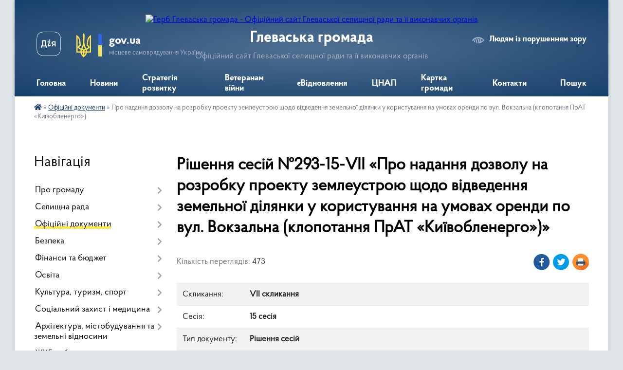

--- FILE ---
content_type: text/html; charset=UTF-8
request_url: https://hlevakha.gov.ua/docs/395865/
body_size: 10989
content:
<!DOCTYPE html>
<html lang="uk">
<head>
	<!--[if IE]><meta http-equiv="X-UA-Compatible" content="IE=edge"><![endif]-->
	<meta charset="utf-8">
	<meta name="viewport" content="width=device-width, initial-scale=1">
	<!--[if IE]><script>
		document.createElement('header');
		document.createElement('nav');
		document.createElement('main');
		document.createElement('section');
		document.createElement('article');
		document.createElement('aside');
		document.createElement('footer');
		document.createElement('figure');
		document.createElement('figcaption');
	</script><![endif]-->
	<title>Рішення сесій №293-15-VII &laquo;Про надання дозволу на розробку проекту землеустрою щодо відведення земельної ділянки у користування на умовах оренди по вул. Вокзальна (клопотання ПрАТ «Київобленерго»)&raquo;</title>
	<meta name="description" content="Рішення сесій №293-15-VII &amp;laquo;Про надання дозволу на розробку проекту землеустрою щодо відведення земельної ділянки у користування на умовах оренди по вул. Вокзальна (клопотання ПрАТ «Київобленерго»)&amp;raquo; - Глеваська громада, 15 сесія VIІ скликання">
	<meta name="keywords" content="Рішення, сесій, №293-15-VII, &amp;laquo;Про, надання, дозволу, на, розробку, проекту, землеустрою, щодо, відведення, земельної, ділянки, у, користування, на, умовах, оренди, по, вул., Вокзальна, (клопотання, ПрАТ, «Київобленерго»)&amp;raquo; Глеваська, громада, 15, сесія, VIІ, скликання">

	
		<meta property="og:image" content="https://rada.info/upload/users_files/04359146/gerb/COA_of_Hlevaha.png">
			<meta property="og:title" content="Про надання дозволу на розробку проекту землеустрою щодо відведення земельної ділянки у користування на умовах оренди по вул. Вокзальна (клопотання ПрАТ «Київобленерго»)">
			<meta property="og:description" content="Рішення сесій №293-15-VII &amp;laquo;Про надання дозволу на розробку проекту землеустрою щодо відведення земельної ділянки у користування на умовах оренди по вул. Вокзальна (клопотання ПрАТ «Київобленерго»)&amp;raquo; - Глеваська громада, 15 сесія VIІ скликання">
			<meta property="og:type" content="article">
	<meta property="og:url" content="https://hlevakha.gov.ua/docs/395865/">
		
		<link rel="apple-touch-icon" sizes="57x57" href="https://gromada.org.ua/apple-icon-57x57.png">
	<link rel="apple-touch-icon" sizes="60x60" href="https://gromada.org.ua/apple-icon-60x60.png">
	<link rel="apple-touch-icon" sizes="72x72" href="https://gromada.org.ua/apple-icon-72x72.png">
	<link rel="apple-touch-icon" sizes="76x76" href="https://gromada.org.ua/apple-icon-76x76.png">
	<link rel="apple-touch-icon" sizes="114x114" href="https://gromada.org.ua/apple-icon-114x114.png">
	<link rel="apple-touch-icon" sizes="120x120" href="https://gromada.org.ua/apple-icon-120x120.png">
	<link rel="apple-touch-icon" sizes="144x144" href="https://gromada.org.ua/apple-icon-144x144.png">
	<link rel="apple-touch-icon" sizes="152x152" href="https://gromada.org.ua/apple-icon-152x152.png">
	<link rel="apple-touch-icon" sizes="180x180" href="https://gromada.org.ua/apple-icon-180x180.png">
	<link rel="icon" type="image/png" sizes="192x192"  href="https://gromada.org.ua/android-icon-192x192.png">
	<link rel="icon" type="image/png" sizes="32x32" href="https://gromada.org.ua/favicon-32x32.png">
	<link rel="icon" type="image/png" sizes="96x96" href="https://gromada.org.ua/favicon-96x96.png">
	<link rel="icon" type="image/png" sizes="16x16" href="https://gromada.org.ua/favicon-16x16.png">
	<link rel="manifest" href="https://gromada.org.ua/manifest.json">
	<meta name="msapplication-TileColor" content="#ffffff">
	<meta name="msapplication-TileImage" content="https://gromada.org.ua/ms-icon-144x144.png">
	<meta name="theme-color" content="#ffffff">
	
	
		<meta name="robots" content="">
	
    <link rel="preload" href="https://cdnjs.cloudflare.com/ajax/libs/font-awesome/5.9.0/css/all.min.css" as="style">
	<link rel="stylesheet" href="https://cdnjs.cloudflare.com/ajax/libs/font-awesome/5.9.0/css/all.min.css" integrity="sha512-q3eWabyZPc1XTCmF+8/LuE1ozpg5xxn7iO89yfSOd5/oKvyqLngoNGsx8jq92Y8eXJ/IRxQbEC+FGSYxtk2oiw==" crossorigin="anonymous" referrerpolicy="no-referrer" />

    <link rel="preload" href="//gromada.org.ua/themes/km2/css/styles_vip.css?v=3.34" as="style">
	<link rel="stylesheet" href="//gromada.org.ua/themes/km2/css/styles_vip.css?v=3.34">
	<link rel="stylesheet" href="//gromada.org.ua/themes/km2/css/64454/theme_vip.css?v=1768959928">
	
		<!--[if lt IE 9]>
	<script src="https://oss.maxcdn.com/html5shiv/3.7.2/html5shiv.min.js"></script>
	<script src="https://oss.maxcdn.com/respond/1.4.2/respond.min.js"></script>
	<![endif]-->
	<!--[if gte IE 9]>
	<style type="text/css">
		.gradient { filter: none; }
	</style>
	<![endif]-->

</head>
<body class="">

	<a href="#top_menu" class="skip-link link" aria-label="Перейти до головного меню (Alt+1)" accesskey="1">Перейти до головного меню (Alt+1)</a>
	<a href="#left_menu" class="skip-link link" aria-label="Перейти до бічного меню (Alt+2)" accesskey="2">Перейти до бічного меню (Alt+2)</a>
    <a href="#main_content" class="skip-link link" aria-label="Перейти до головного вмісту (Alt+3)" accesskey="3">Перейти до текстового вмісту (Alt+3)</a>




	
	<div class="wrap">
		
		<header>
			<div class="header_wrap">
				<div class="logo">
					<a href="https://hlevakha.gov.ua/" id="logo" class="form_2">
						<img src="https://rada.info/upload/users_files/04359146/gerb/COA_of_Hlevaha.png" alt="Герб Глеваська громада - Офіційний сайт Глеваської селищної ради та її виконавчих органів">
					</a>
				</div>
				<div class="title">
					<div class="slogan_1">Глеваська громада</div>
					<div class="slogan_2">Офіційний сайт Глеваської селищної ради та її виконавчих органів</div>
				</div>
				<div class="gov_ua_block">
					<a class="diia" href="https://diia.gov.ua/" target="_blank" rel="nofollow" title="Державні послуги онлайн"><img src="//gromada.org.ua/themes/km2/img/diia.png" alt="Логотип Diia"></a>
					<img src="//gromada.org.ua/themes/km2/img/gerb.svg" class="gerb" alt="Герб України">
					<span class="devider"></span>
					<div class="title">
						<b>gov.ua</b>
						<span>місцеве самоврядування України</span>
					</div>
				</div>
								<div class="alt_link">
					<a href="#" rel="nofollow" title="Режим високої контастності" onclick="return set_special('0901cb233dce34cbc4c60063819620741fbc3713');">Людям із порушенням зору</a>
				</div>
								
				<section class="top_nav">
					<nav class="main_menu" id="top_menu">
						<ul>
														<li class="">
								<a href="https://hlevakha.gov.ua/main/"><span>Головна</span></a>
																							</li>
														<li class=" has-sub">
								<a href="https://hlevakha.gov.ua/news/"><span>Новини</span></a>
																<button onclick="return show_next_level(this);" aria-label="Показати підменю"></button>
																								<ul>
																		<li>
										<a href="https://hlevakha.gov.ua/anonsi-16-29-12-22-06-2022/">Анонси</a>
																													</li>
																		<li class="has-sub">
										<a href="https://hlevakha.gov.ua/statti-16-41-19-22-06-2022/">Статті</a>
																				<button onclick="return show_next_level(this);" aria-label="Показати підменю"></button>
																														<ul>
																						<li>
												<a href="https://hlevakha.gov.ua/dsns-10-13-44-12-10-2021/">ДСНС</a>
											</li>
																																</ul>
																			</li>
																		<li>
										<a href="https://hlevakha.gov.ua/podii-16-31-05-22-06-2022/">Події</a>
																													</li>
																		<li>
										<a href="https://hlevakha.gov.ua/zasidannya-10-35-33-15-07-2022/">Засідання</a>
																													</li>
																		<li class="has-sub">
										<a href="https://hlevakha.gov.ua/ogoloshennya-16-42-00-22-06-2022/">Оголошення</a>
																				<button onclick="return show_next_level(this);" aria-label="Показати підменю"></button>
																														<ul>
																						<li>
												<a href="https://hlevakha.gov.ua/cnap-08-39-42-05-08-2021/">ЦНАП</a>
											</li>
																						<li>
												<a href="https://hlevakha.gov.ua/centr-zajnyatosti-10-24-25-23-04-2021/">Центр зайнятості</a>
											</li>
																						<li>
												<a href="https://hlevakha.gov.ua/podatkova-10-18-44-28-07-2021/">Податкова</a>
											</li>
																																</ul>
																			</li>
																		<li>
										<a href="https://hlevakha.gov.ua/privitannya-11-12-43-03-07-2022/">Привітання</a>
																													</li>
																		<li>
										<a href="https://hlevakha.gov.ua/ushanuvannya-11-15-38-03-07-2022/">Ушанування</a>
																													</li>
																		<li>
										<a href="https://hlevakha.gov.ua/centr-zajnyatosti-12-26-08-03-11-2022/">Центр зайнятості</a>
																													</li>
																										</ul>
															</li>
														<li class="">
								<a href="https://hlevakha.gov.ua/strategiya-rozvitku-08-00-29-19-04-2024/"><span>Стратегія розвитку</span></a>
																							</li>
														<li class="">
								<a href="https://hlevakha.gov.ua/veteranam-vijni-16-40-12-23-01-2025/"><span>Ветеранам війни</span></a>
																							</li>
														<li class=" has-sub">
								<a href="https://hlevakha.gov.ua/evidnovlennya-14-43-15-05-06-2023/"><span>єВідновлення</span></a>
																<button onclick="return show_next_level(this);" aria-label="Показати підменю"></button>
																								<ul>
																		<li>
										<a href="https://hlevakha.gov.ua/vidnovidim-15-42-20-19-10-2023/">ВідновиДІМ</a>
																													</li>
																										</ul>
															</li>
														<li class=" has-sub">
								<a href="https://hlevakha.gov.ua/cnap-10-14-19-11-12-2020/"><span>ЦНАП</span></a>
																<button onclick="return show_next_level(this);" aria-label="Показати підменю"></button>
																								<ul>
																		<li>
										<a href="https://hlevakha.gov.ua/pro-cnap-17-42-56-11-01-2021/">Про ЦНАП</a>
																													</li>
																		<li>
										<a href="https://hlevakha.gov.ua/poslugi-cnap-17-44-02-11-01-2021/">Перелік послуг ЦНАП</a>
																													</li>
																		<li>
										<a href="https://hlevakha.gov.ua/perelik-poslug-vrm-16-55-16-22-12-2025/">Перелік послуг ВРМ</a>
																													</li>
																		<li>
										<a href="https://hlevakha.gov.ua/dokumenti-cnap-17-45-28-11-01-2021/">Нормативні документи</a>
																													</li>
																										</ul>
															</li>
														<li class=" has-sub">
								<a href="https://hlevakha.gov.ua/structure/"><span>Картка громади</span></a>
																<button onclick="return show_next_level(this);" aria-label="Показати підменю"></button>
																								<ul>
																		<li>
										<a href="https://hlevakha.gov.ua/pasport-gromadi-22-23-59-18-07-2019/">Про громаду</a>
																													</li>
																		<li>
										<a href="https://hlevakha.gov.ua/perejmenuvannya-vulic-13-53-56-20-05-2025/">Перейменування вулиць</a>
																													</li>
																										</ul>
															</li>
														<li class="">
								<a href="https://hlevakha.gov.ua/feedback/"><span>Контакти</span></a>
																							</li>
																				</ul>
					</nav>
					&nbsp;
					<button class="menu-button" id="open-button"><i class="fas fa-bars"></i> Меню сайту</button>
					<a href="https://hlevakha.gov.ua/search/" rel="nofollow" class="search_button">Пошук</a>
				</section>
				
			</div>
		</header>
				
		<section class="bread_crumbs">
		<div xmlns:v="http://rdf.data-vocabulary.org/#"><a href="https://hlevakha.gov.ua/" title="Головна сторінка"><i class="fas fa-home"></i></a> &raquo; <a href="https://hlevakha.gov.ua/docs/" aria-current="page">Офіційні документи</a>  &raquo; <span>Про надання дозволу на розробку проекту землеустрою щодо відведення земельної ділянки у користування на умовах оренди по вул. Вокзальна (клопотання ПрАТ «Київобленерго»)</span></div>
	</section>
	
	<section class="center_block">
		<div class="row">
			<div class="grid-25 fr">
				<aside>
				
									
										<div class="sidebar_title">Навігація</div>
										
					<nav class="sidebar_menu" id="left_menu">
						<ul>
														<li class=" has-sub">
								<a href="https://hlevakha.gov.ua/pro-gromadu-15-03-30-04-04-2024/"><span>Про громаду</span></a>
																<button onclick="return show_next_level(this);" aria-label="Показати підменю"></button>
																								<ul>
																		<li class="">
										<a href="https://hlevakha.gov.ua/storinka-pamyati-poleglim-zahisnikam-09-36-59-13-08-2024/"><span>Сторінка пам'яті полеглим Захисникам</span></a>
																													</li>
																										</ul>
															</li>
														<li class=" has-sub">
								<a href="https://hlevakha.gov.ua/selischna-rada-07-04-23-27-03-2021/"><span>Селищна рада</span></a>
																<button onclick="return show_next_level(this);" aria-label="Показати підменю"></button>
																								<ul>
																		<li class="">
										<a href="https://hlevakha.gov.ua/golova-gromadi-22-20-05-18-07-2019/"><span>Селищний голова</span></a>
																													</li>
																		<li class="">
										<a href="https://hlevakha.gov.ua/kerivnij-sklad-glevahivskoi-gromadi-14-49-02-12-03-2021/"><span>Керівництво</span></a>
																													</li>
																		<li class=" has-sub">
										<a href="https://hlevakha.gov.ua/deputatskij-sklad-22-22-15-18-07-2019/"><span>Депутатський склад</span></a>
																				<button onclick="return show_next_level(this);" aria-label="Показати підменю"></button>
																														<ul>
																						<li><a href="https://hlevakha.gov.ua/deputatski-komisii-23-01-49-18-07-2019/"><span>Депутатські комісії</span></a></li>
																																</ul>
																			</li>
																		<li class=" has-sub">
										<a href="https://hlevakha.gov.ua/vikonavchij-komitet-22-22-51-18-07-2019/"><span>Виконавчий комітет</span></a>
																				<button onclick="return show_next_level(this);" aria-label="Показати підменю"></button>
																														<ul>
																						<li><a href="https://hlevakha.gov.ua/komisii-22-24-32-11-08-2019/"><span>Комісії</span></a></li>
																						<li><a href="https://hlevakha.gov.ua/rishennya-vikonkomu-22-47-33-11-08-2019/"><span>Рішення виконкому</span></a></li>
																																</ul>
																			</li>
																		<li class="">
										<a href="https://hlevakha.gov.ua/pracivniki-gromadi-22-25-28-18-07-2019/"><span>Апарат і виконавчі органи ради</span></a>
																													</li>
																		<li class=" has-sub">
										<a href="https://hlevakha.gov.ua/starostinski-okrugi-08-27-09-27-03-2021/"><span>Старостинські округи</span></a>
																				<button onclick="return show_next_level(this);" aria-label="Показати підменю"></button>
																														<ul>
																						<li><a href="https://hlevakha.gov.ua/krushinskij-okrug-15-51-15-20-02-2023/"><span>Крушинський округ</span></a></li>
																						<li><a href="https://hlevakha.gov.ua/marhalivskij-okrug-15-51-36-20-02-2023/"><span>Мархалівський округ</span></a></li>
																						<li><a href="https://hlevakha.gov.ua/putrivskij-okrug-15-51-53-20-02-2023/"><span>Путрівський округ</span></a></li>
																																</ul>
																			</li>
																		<li class="">
										<a href="https://hlevakha.gov.ua/vakansii-09-34-48-07-07-2020/"><span>Кар'єра в селищній раді</span></a>
																													</li>
																										</ul>
															</li>
														<li class="active has-sub">
								<a href="https://hlevakha.gov.ua/docs/"><span>Офіційні документи</span></a>
																<button onclick="return show_next_level(this);" aria-label="Показати підменю"></button>
																								<ul>
																		<li class=" has-sub">
										<a href="https://hlevakha.gov.ua/rishennya-sesij-21-39-33-19-07-2019/"><span>Рішення ради</span></a>
																				<button onclick="return show_next_level(this);" aria-label="Показати підменю"></button>
																														<ul>
																						<li><a href="https://hlevakha.gov.ua/viii-sklikannya-19-10-53-29-11-2020/"><span>VIII скликання</span></a></li>
																						<li><a href="https://hlevakha.gov.ua/vii-sklikannya-14-11-53-22-07-2019/"><span>VIІ скликання</span></a></li>
																						<li><a href="https://hlevakha.gov.ua/videomateriali-sesij-21-47-27-19-07-2019/"><span>Відеоматеріали сесій</span></a></li>
																																</ul>
																			</li>
																		<li class="">
										<a href="https://hlevakha.gov.ua/programi-22-46-49-18-07-2019/"><span>Програми</span></a>
																													</li>
																		<li class="">
										<a href="https://hlevakha.gov.ua/regulyatorna-politika-09-37-56-10-06-2020/"><span>Регуляторна політика</span></a>
																													</li>
																		<li class="">
										<a href="https://hlevakha.gov.ua/normativna-groshova-ocinka-zemel-naselenogo-punktu-19-14-42-10-01-2020/"><span>Нормативна грошова оцінка земель населеного пункту</span></a>
																													</li>
																		<li class="">
										<a href="https://hlevakha.gov.ua/normativnopravova-baza-15-58-55-26-07-2019/"><span>Нормативно-правова база</span></a>
																													</li>
																										</ul>
															</li>
														<li class=" has-sub">
								<a href="https://hlevakha.gov.ua/bezpeka-09-28-29-02-12-2022/"><span>Безпека</span></a>
																<button onclick="return show_next_level(this);" aria-label="Показати підменю"></button>
																								<ul>
																		<li class="">
										<a href="https://hlevakha.gov.ua/perelik-ukrittiv-glevahivskoi-gromadi-23-20-32-03-06-2023/"><span>Укриття</span></a>
																													</li>
																		<li class="">
										<a href="https://hlevakha.gov.ua/punkti-nezlamnosti-09-31-22-02-12-2022/"><span>Пункти незламності</span></a>
																													</li>
																		<li class="">
										<a href="https://hlevakha.gov.ua/vash-dilnichnij-13-02-21-21-12-2021/"><span>Поліцейські станції</span></a>
																													</li>
																										</ul>
															</li>
														<li class=" has-sub">
								<a href="https://hlevakha.gov.ua/bjudzhet-15-18-38-03-03-2020/"><span>Фінанси та бюджет</span></a>
																<button onclick="return show_next_level(this);" aria-label="Показати підменю"></button>
																								<ul>
																		<li class=" has-sub">
										<a href="https://hlevakha.gov.ua/podatki-zbori-inshi-platezhi-15-15-47-12-06-2020/"><span>Податки, збори, інші платежі</span></a>
																				<button onclick="return show_next_level(this);" aria-label="Показати підменю"></button>
																														<ul>
																						<li><a href="https://hlevakha.gov.ua/oplata-shtrafu-pdr-09-40-39-28-04-2023/"><span>Оплата штрафу ПДР</span></a></li>
																																</ul>
																			</li>
																		<li class="">
										<a href="https://hlevakha.gov.ua/viddil-finansiv-08-36-57-27-03-2021/"><span>Відділ фінансів</span></a>
																													</li>
																		<li class="">
										<a href="https://hlevakha.gov.ua/buhoblik-10-14-53-17-05-2023/"><span>Відділ бухгалтерського обліку та звітності</span></a>
																													</li>
																		<li class="">
										<a href="https://hlevakha.gov.ua/pasporti-bjudzhetnih-program-11-10-36-12-02-2021/"><span>Бюджет громади</span></a>
																													</li>
																		<li class="">
										<a href="https://hlevakha.gov.ua/bjudzhetni-zapiti-14-46-02-31-01-2022/"><span>Бюджетні запити</span></a>
																													</li>
																		<li class="">
										<a href="https://hlevakha.gov.ua/pasporti-bjudzhetnih-program-14-43-39-31-01-2022/"><span>Паспорти бюджетних програм</span></a>
																													</li>
																		<li class="">
										<a href="https://hlevakha.gov.ua/zviti-pro-vikonannya-bjudzhetnih-program-14-44-30-31-01-2022/"><span>Звіти про виконання бюджетних програм</span></a>
																													</li>
																		<li class="">
										<a href="https://hlevakha.gov.ua/vidkritij-bjudzhet-00-07-11-25-07-2019/"><span>Відкритий бюджет</span></a>
																													</li>
																										</ul>
															</li>
														<li class=" has-sub">
								<a href="https://hlevakha.gov.ua/osvita-18-09-57-16-08-2019/"><span>Освіта</span></a>
																<button onclick="return show_next_level(this);" aria-label="Показати підменю"></button>
																								<ul>
																		<li class="">
										<a href="https://hlevakha.gov.ua/viddil-osviti-09-19-55-27-03-2021/"><span>Відділ освіти</span></a>
																													</li>
																		<li class=" has-sub">
										<a href="https://hlevakha.gov.ua/zakladi-serednoi-osviti-10-34-05-27-03-2021/"><span>Заклади середньої освіти</span></a>
																				<button onclick="return show_next_level(this);" aria-label="Показати підменю"></button>
																														<ul>
																						<li><a href="https://hlevakha.gov.ua/glevahivskij-zzso-16-46-44-01-09-2021/"><span>Глевахівський академічний ліцей</span></a></li>
																						<li><a href="https://hlevakha.gov.ua/krushinskij-zzso-16-47-11-01-09-2021/"><span>Крушинська гімназія</span></a></li>
																						<li><a href="https://hlevakha.gov.ua/marhalivskij-zzso-16-47-37-01-09-2021/"><span>Мархалівська гімназія</span></a></li>
																						<li><a href="https://hlevakha.gov.ua/putrivskij-ozo-16-48-03-01-09-2021/"><span>Путрівський академічний ліцей</span></a></li>
																																</ul>
																			</li>
																		<li class=" has-sub">
										<a href="https://hlevakha.gov.ua/zakladi-doshkilnoi-osviti-glevahivskoi-gromadi-13-01-53-17-05-2021/"><span>Заклади дошкільної освіти</span></a>
																				<button onclick="return show_next_level(this);" aria-label="Показати підменю"></button>
																														<ul>
																						<li><a href="https://hlevakha.gov.ua/dnz-zoloti-zernyata-19-00-20-25-05-2021/"><span>ЗДО "Золоті зернята"</span></a></li>
																						<li><a href="https://hlevakha.gov.ua/dnz-romashka-19-01-07-25-05-2021/"><span>ЗДО "Ромашка"</span></a></li>
																						<li><a href="https://hlevakha.gov.ua/zdo-strumochok-19-01-40-25-05-2021/"><span>ЗДО "Струмочок"</span></a></li>
																						<li><a href="https://hlevakha.gov.ua/dv-putrivskogo-ozo-19-02-44-25-05-2021/"><span>ДВ Путрівського ОЗО</span></a></li>
																						<li><a href="https://hlevakha.gov.ua/dv-marhalivskogo-zzso-19-03-17-25-05-2021/"><span>ДВ Мархалівського ЗЗСО</span></a></li>
																																</ul>
																			</li>
																		<li class="">
										<a href="https://hlevakha.gov.ua/pozashkilna-osvita-10-37-36-27-03-2021/"><span>Позашкільна освіта</span></a>
																													</li>
																		<li class="">
										<a href="https://hlevakha.gov.ua/irc-10-53-02-27-03-2021/"><span>Інклюзивно-ресурсний центр</span></a>
																													</li>
																										</ul>
															</li>
														<li class=" has-sub">
								<a href="https://hlevakha.gov.ua/normativni-dokumenti-22-45-23-18-07-2019/"><span>Культура, туризм, спорт</span></a>
																<button onclick="return show_next_level(this);" aria-label="Показати підменю"></button>
																								<ul>
																		<li class="">
										<a href="https://hlevakha.gov.ua/sektor-09-19-26-27-03-2021/"><span>Сектор</span></a>
																													</li>
																		<li class="">
										<a href="https://hlevakha.gov.ua/zakladi-kulturi-12-25-58-27-03-2021/"><span>Заклади культури</span></a>
																													</li>
																		<li class="">
										<a href="https://hlevakha.gov.ua/dityacha-shkola-mistectv-12-26-25-27-03-2021/"><span>Дитяча школа мистецтв</span></a>
																													</li>
																		<li class="">
										<a href="https://hlevakha.gov.ua/turizm-14-57-53-20-12-2021/"><span>Туризм</span></a>
																													</li>
																		<li class="">
										<a href="https://hlevakha.gov.ua/sport-15-10-23-06-03-2024/"><span>Спорт</span></a>
																													</li>
																										</ul>
															</li>
														<li class=" has-sub">
								<a href="https://hlevakha.gov.ua/socialnij-zahist-ta-medicina-07-21-09-27-03-2021/"><span>Соціальний захист і медицина</span></a>
																<button onclick="return show_next_level(this);" aria-label="Показати підменю"></button>
																								<ul>
																		<li class="">
										<a href="https://hlevakha.gov.ua/viddil-socialnogo-zahistu-naselennya-09-17-07-27-03-2021/"><span>Відділ соціального захисту населення та ветеранської політики</span></a>
																													</li>
																		<li class="">
										<a href="https://hlevakha.gov.ua/sluzhba-u-spravah-ditej-ta-simi-09-17-49-27-03-2021/"><span>Служба у справах дітей та сім'ї</span></a>
																													</li>
																		<li class="">
										<a href="https://hlevakha.gov.ua/centr-nadannya-socialnih-poslug-09-18-28-27-03-2021/"><span>Центр надання соціальних послуг</span></a>
																													</li>
																		<li class="">
										<a href="https://hlevakha.gov.ua/cnap-21-44-45-19-07-2019/"><span>Медицина</span></a>
																													</li>
																		<li class="">
										<a href="https://hlevakha.gov.ua/informaciya-dlya-vpo-12-25-51-28-04-2025/"><span>Інформація для ВПО</span></a>
																													</li>
																		<li class="">
										<a href="https://hlevakha.gov.ua/covid19-09-53-22-23-04-2020/"><span>COVID-19</span></a>
																													</li>
																										</ul>
															</li>
														<li class=" has-sub">
								<a href="https://hlevakha.gov.ua/arhitektura-mistobuduvannya-ta-zemelni-vidnosini-07-20-43-27-03-2021/"><span>Архітектура, містобудування та земельні відносини</span></a>
																<button onclick="return show_next_level(this);" aria-label="Показати підменю"></button>
																								<ul>
																		<li class="">
										<a href="https://hlevakha.gov.ua/viddil-arhitekturi-mistobuduvannya-ta-zemelnih-vidnosin-08-38-48-27-03-2021/"><span>Відділ архітектури, містобудування та земельних відносин</span></a>
																													</li>
																		<li class="">
										<a href="https://hlevakha.gov.ua/dokumenti-10-40-41-05-11-2019/"><span>Документи на обговорення</span></a>
																													</li>
																		<li class="">
										<a href="https://hlevakha.gov.ua/ogoloshennya-ta-povidomlennya-09-24-05-16-06-2022/"><span>Оголошення та повідомлення</span></a>
																													</li>
																		<li class="">
										<a href="https://hlevakha.gov.ua/bezbar’ernist-16-09-07-20-12-2024/"><span>Безбар’єрність</span></a>
																													</li>
																										</ul>
															</li>
														<li class=" has-sub">
								<a href="https://hlevakha.gov.ua/zhitlovokomunalne-gospodarstvo-17-40-11-11-03-2021/"><span>ЖКГ та благоустрій</span></a>
																<button onclick="return show_next_level(this);" aria-label="Показати підменю"></button>
																								<ul>
																		<li class="">
										<a href="https://hlevakha.gov.ua/konkurs-z-priznachennya-upravitelya-bagatokvartirnih-budinkiv-17-44-34-19-03-2021/"><span>Конкурс управителів</span></a>
																													</li>
																		<li class="">
										<a href="https://hlevakha.gov.ua/komunalni-pidpriemstva-16-22-52-27-03-2021/"><span>Комунальні підприємства</span></a>
																													</li>
																		<li class="">
										<a href="https://hlevakha.gov.ua/dokumenti-dlya-obgovorennya-11-11-58-06-01-2022/"><span>Документи на обговорення</span></a>
																													</li>
																										</ul>
															</li>
														<li class="">
								<a href="https://hlevakha.gov.ua/sektor-ekonomiki-strategichnogo-planuvannya-ta-investicijnogo-rozvitku-10-11-58-12-11-2025/"><span>Сектор економіки, стратегічного планування та інвестиційного розвитку</span></a>
																							</li>
														<li class=" has-sub">
								<a href="https://hlevakha.gov.ua/publichna-informaciya-07-21-41-27-03-2021/"><span>Публічна інформація</span></a>
																<button onclick="return show_next_level(this);" aria-label="Показати підменю"></button>
																								<ul>
																		<li class="">
										<a href="https://hlevakha.gov.ua/budivnictvo-17-14-16-14-04-2021/"><span>Публічні закупівлі</span></a>
																													</li>
																		<li class="">
										<a href="https://hlevakha.gov.ua/rada-zvitue-22-00-49-27-07-2019/"><span>Рада звітує</span></a>
																													</li>
																		<li class=" has-sub">
										<a href="https://hlevakha.gov.ua/elektronni-servisi-19-00-48-21-07-2019/"><span>Електронні сервіси</span></a>
																				<button onclick="return show_next_level(this);" aria-label="Показати підменю"></button>
																														<ul>
																						<li><a href="https://hlevakha.gov.ua/kabinet-elektronnih-servisiv-minjusta-23-43-49-24-07-2019/"><span>Кабінет електронних сервісів мінюста</span></a></li>
																																</ul>
																			</li>
																		<li class=" has-sub">
										<a href="https://hlevakha.gov.ua/vibori-15-37-44-25-08-2020/"><span>Вибори</span></a>
																				<button onclick="return show_next_level(this);" aria-label="Показати підменю"></button>
																														<ul>
																						<li><a href="https://hlevakha.gov.ua/kandidati-08-32-34-21-09-2020/"><span>Кандидати</span></a></li>
																						<li><a href="https://hlevakha.gov.ua/sklad-ta-kontakti-tvk-08-42-29-26-08-2020/"><span>ТВК: склад, контакти, реквізити</span></a></li>
																						<li><a href="https://hlevakha.gov.ua/protokoli-ta-postanovi-tvk-08-44-08-26-08-2020/"><span>Протоколи та постанови ТВК</span></a></li>
																																</ul>
																			</li>
																										</ul>
															</li>
														<li class="">
								<a href="https://hlevakha.gov.ua/zahist-interesiv-gromadi-15-43-29-31-08-2023/"><span>Захист інтересів громади</span></a>
																							</li>
														<li class=" has-sub">
								<a href="https://hlevakha.gov.ua/meshkancyam-10-22-39-23-04-2021/"><span>Мешканцям</span></a>
																<button onclick="return show_next_level(this);" aria-label="Показати підменю"></button>
																								<ul>
																		<li class="">
										<a href="https://hlevakha.gov.ua/gromadske-obgovorennya-kandidaturi-starosti-08-05-53-01-04-2024/"><span>Громадське обговорення кандидатури старости</span></a>
																													</li>
																		<li class=" has-sub">
										<a href="https://hlevakha.gov.ua/gromadska-uchast-16-24-49-22-06-2022/"><span>Громадська участь</span></a>
																				<button onclick="return show_next_level(this);" aria-label="Показати підменю"></button>
																														<ul>
																						<li><a href="https://hlevakha.gov.ua/gromadskij-bjudzhet-19-11-23-17-03-2020/"><span>Громадський бюджет</span></a></li>
																						<li><a href="https://hlevakha.gov.ua/peticii-onlajn-11-41-45-07-04-2021/"><span>Єдина система місцевих петицій</span></a></li>
																						<li><a href="https://hlevakha.gov.ua/publichni-konsultacii-16-25-56-22-06-2022/"><span>Консультації з громадськістю</span></a></li>
																						<li><a href="https://hlevakha.gov.ua/strategiya-rozvitku-12-54-41-08-09-2022/"><span>Стратегія розвитку (Архів)</span></a></li>
																						<li><a href="https://hlevakha.gov.ua/obgovorennya-koncepcii-parku-11-44-49-21-07-2021/"><span>Обговорення концепції парку</span></a></li>
																																</ul>
																			</li>
																										</ul>
															</li>
													</ul>
						
												
					</nav>

											<div class="sidebar_title">Публічні закупівлі</div>	
<div class="petition_block">

		<p><a href="https://hlevakha.gov.ua/prozorro/" title="Публічні закупівлі Прозорро"><img src="//gromada.org.ua/themes/km2/img/prozorro_logo.png?v=2025" alt="Prozorro"></a></p>
	
		<p><a href="https://hlevakha.gov.ua/openbudget/" title="Відкритий бюджет"><img src="//gromada.org.ua/themes/km2/img/openbudget_logo.png?v=2025" alt="OpenBudget"></a></p>
	
	
</div>									
					
					
					
					
										<div id="banner_block">

						<p><a rel="nofollow" href="https://budget.e-dem.ua/3221455300/projects"><img alt="Фото без опису"  src="https://rada.info/upload/users_files/04359146/2da6d49598b8a4fc3759b4ae372f5c3b.png" style="width: 410px; height: 128px; float: left;" /></a><a rel="nofollow" href="https://petition.e-dem.ua/hlevakha/Petition/All" target="_blank"><img alt="Фото без опису"  src="https://rada.info/upload/users_files/04359146/a71dc05f20705d72c73388284b6f75f3.jpg" style="width: 410px; height: 135px;" /></a><a rel="nofollow" href="https://erecovery.diia.gov.ua"><img alt="Фото без опису"  src="https://rada.info/upload/users_files/04359146/cf6e42980fd0a0f9e1c832e00d188712.png" style="width: 410px; height: 227px;" /></a><a rel="nofollow" href="http://www.kzhep.in.ua/" target="_blank"><img alt="Фото без опису"  src="https://rada.info/upload/users_files/04359146/141986fe5163a28c0fbefbabe36d875a.png" style="width: 350px; height: 65px; border-width: 1px; border-style: solid;" /></a><a rel="nofollow" href="https://www.dtek-krem.com.ua/ua"><img alt="Фото без опису"  src="https://rada.info/upload/users_files/04359146/6ba8a3fb3d8f5414571c73dcb7bebc54.png" style="width: 600px; height: 62px;" /></a><a rel="nofollow" href="https://center.diia.gov.ua/"><img alt="Фото без опису"  src="https://rada.info/upload/users_files/04359146/88fbd02f5473e4143d3ff08e2c3ca206.jpg" style="width: 250px; height: 250px;" /></a><a rel="nofollow" href="https://www.527.org.ua" target="_blank"><img alt="Фото без опису"  src="https://rada.info/upload/users_files/04359146/8ec5daa02d60e3edc58203b58a5b89aa.jpg" style="width: 300px; height: 250px;" /></a></p>
						<div class="clearfix"></div>

						
						<div class="clearfix"></div>

					</div>
				
				</aside>
			</div>
			<div class="grid-75">

				<main id="main_content">

																		<h1>Рішення сесій №293-15-VII &laquo;Про надання дозволу на розробку проекту землеустрою щодо відведення земельної ділянки у користування на умовах оренди по вул. Вокзальна (клопотання ПрАТ «Київобленерго»)&raquo;</h1>



<div class="row">
	<div class="grid-50 one_news_count">
		Кількість переглядів: <span>473</span>
	</div>
		<div class="grid-50 one_news_socials">
		<button class="social_share" data-type="fb"><img src="//gromada.org.ua/themes/km2/img/share/fb.png" alt="Іконка Фейсбук"></button>
		<button class="social_share" data-type="tw"><img src="//gromada.org.ua/themes/km2/img/share/tw.png" alt="Іконка Твітер"></button>
		<button class="print_btn" onclick="window.print();"><img src="//gromada.org.ua/themes/km2/img/share/print.png" alt="Іконка принтера"></button>
	</div>
		<div class="clearfix"></div>
</div>


<div class="table_responsive one_doc_table">
	<table class="table table-hover table-striped">
		<tbody>
			<tr>
				<td>Скликання:</td>
				<td><strong>VIІ скликання</strong></td>
			</tr>
			<tr>
				<td>Сесія:</td>
				<td><strong>15 сесія</strong></td>
			</tr>
			<tr>
				<td>Тип документу:</td>
				<td><strong>Рішення сесій</strong></td>
			</tr>
			<tr>
				<td>Дата прийняття:</td>
				<td><strong>28.05.2020</strong></td>
			</tr>
						<tr>
				<td>Дата оприлюднення:</td>
				<td><strong>10.06.2020</strong></td>
			</tr>
									<tr>
				<td>Номер документу:</td>
				<td><strong>293-15-VII</strong></td>
			</tr>
			<tr>
				<td>Назва документу:</td>
				<td><strong>Про надання дозволу на розробку проекту землеустрою щодо відведення земельної ділянки у користування на умовах оренди по вул. Вокзальна (клопотання ПрАТ «Київобленерго»)</strong></td>
			</tr>
			<tr>
				<td>Прикріплені файли:</td>
				<td>
					<ol class="file_ol">
												<li>
							<a href="https://rada.info/upload/users_files/04359146/docs/f87ddac5cd99ee24dd28a917df48599d.pdf" download="Рішення 293-15-VII" target="_blank"><i class="far fa-file-pdf"></i> Рішення 293-15-VII (0.28 МБ)</a>
						</li>
											</ol>
				</td>
			</tr>
					</tbody>
	</table>
</div>



<div class="clearfix"></div>


<hr>
<p><a href="https://hlevakha.gov.ua/docs/" class="btn btn-yellow">&laquo; повернутися до всіх документів</a></p>											
				</main>
				
			</div>
			<div class="clearfix"></div>
		</div>
	</section>
	
	
	<footer>
		
		<div class="row">
			<div class="grid-40 socials">
				<p>
					<a href="https://gromada.org.ua/rss/64454/" rel="nofollow" target="_blank" title="RSS-стрічка новин"><i class="fas fa-rss"></i></a>
										<a href="https://hlevakha.gov.ua/feedback/#chat_bot" title="Наша громада в смартфоні"><i class="fas fa-robot"></i></a>
										<a href="https://twitter.com/HlevaskaRada" rel="nofollow" target="_blank" title="Наша стрічка в Твітер"><i class="fab fa-twitter"></i></a>					<a href="https://www.instagram.com/HlevaskaRada" rel="nofollow" target="_blank" title="Сторінка в Instagram"><i class="fab fa-instagram"></i></a>					<a href="https://www.facebook.com/HlevaskaRada" rel="nofollow" target="_blank" title="Сторінка у Фейсбук"><i class="fab fa-facebook-f"></i></a>					<a href="https://www.youtube.com/@HlevaskaRada" rel="nofollow" target="_blank" title="Канал Youtube"><i class="fab fa-youtube"></i></a>					<a href="https://t.me/HlevaskaRada" rel="nofollow" target="_blank" title="Телеграм-канал громади"><i class="fab fa-telegram"></i></a>					<a href="https://hlevakha.gov.ua/sitemap/" title="Мапа сайту"><i class="fas fa-sitemap"></i></a>
				</p>
				<p class="copyright">Глеваська громада - 2019-2026 &copy; Весь контент доступний за ліцензією <a href="https://creativecommons.org/licenses/by/4.0/deed.uk" target="_blank" rel="nofollow">Creative Commons Attribution 4.0 International License</a>, якщо не зазначено інше.</p>
			</div>
			<div class="grid-20 developers">
				<a href="https://vlada.ua/" rel="nofollow" target="_blank" title="Перейти на сайт платформи VladaUA"><img src="//gromada.org.ua/themes/km2/img/vlada_online.svg?v=ua" class="svg" alt="Логотип платформи VladaUA"></a><br>
				<span>офіційні сайти &laquo;під ключ&raquo;</span><br>
				для органів державної влади
			</div>
			<div class="grid-40 admin_auth_block">
								<p class="first"><a href="#" rel="nofollow" class="alt_link" onclick="return set_special('0901cb233dce34cbc4c60063819620741fbc3713');">Людям із порушенням зору</a></p>
				<p><a href="#auth_block" class="open-popup" title="Вхід в адмін-панель сайту"><i class="fa fa-lock"></i></a></p>
				<p class="sec"><a href="#auth_block" class="open-popup">Вхід для адміністратора</a></p>
				<div id="google_translate_element" style="text-align: left;width: 202px;float: right;margin-top: 13px;"></div>
							</div>
			<div class="clearfix"></div>
		</div>

	</footer>

	</div>

		
	



<a href="#" id="Go_Top"><i class="fas fa-angle-up"></i></a>
<a href="#" id="Go_Top2"><i class="fas fa-angle-up"></i></a>

<script type="text/javascript" src="//gromada.org.ua/themes/km2/js/jquery-3.6.0.min.js"></script>
<script type="text/javascript" src="//gromada.org.ua/themes/km2/js/jquery-migrate-3.3.2.min.js"></script>
<script type="text/javascript" src="//gromada.org.ua/themes/km2/js/flickity.pkgd.min.js"></script>
<script type="text/javascript" src="//gromada.org.ua/themes/km2/js/flickity-imagesloaded.js"></script>
<script type="text/javascript">
	$(document).ready(function(){
		$(".main-carousel .carousel-cell.not_first").css("display", "block");
	});
</script>
<script type="text/javascript" src="//gromada.org.ua/themes/km2/js/icheck.min.js"></script>
<script type="text/javascript" src="//gromada.org.ua/themes/km2/js/superfish.min.js?v=2"></script>



<script type="text/javascript" src="//gromada.org.ua/themes/km2/js/functions_unpack.js?v=5.17"></script>
<script type="text/javascript" src="//gromada.org.ua/themes/km2/js/hoverIntent.js"></script>
<script type="text/javascript" src="//gromada.org.ua/themes/km2/js/jquery.magnific-popup.min.js?v=1.1"></script>
<script type="text/javascript" src="//gromada.org.ua/themes/km2/js/jquery.mask.min.js"></script>


	

<script type="text/javascript" src="//gromada.org.ua/themes/km2/js/moment.min.js"></script>
<script type="text/javascript" src="//gromada.org.ua/themes/km2/js/daterangepicker.min.js"></script>
<link rel="stylesheet" type="text/css" href="//gromada.org.ua/themes/km2/css/daterangepicker.css">
<script type="text/javascript">
	$(document).ready(function(){
		moment.locale('uk');	
		$('#filter_from_date').daterangepicker({
			locale: {
				format: 'DD.MM.YYYY',
				separator: " - ",
				applyLabel: "Застосувати",
				cancelLabel: "Скасувати",
				fromLabel: "Із",
				toLabel: "до",
				customRangeLabel: "Задати інтервал",
				weekLabel: "Тижні",
				daysOfWeek: [
					"Нд",
					"Пн",
					"Вт",
					"Ср",
					"Чт",
					"Пт",
					"Сб"
				],
				"monthNames": [
					"Січень",
					"Лютий",
					"Березень",
					"Квітень",
					"Травень",
					"Червень",
					"Липень",
					"Серпень",
					"Вересень",
					"Жовтень",
					"Листопад",
					"Грудень"
				],
				"firstDay": 1
			},
			autoUpdateInput: false
		});
		
		$('#filter_from_date').on('apply.daterangepicker', function(ev, picker) {
			$(this).val(picker.startDate.format('DD.MM.YYYY') + ' - ' + picker.endDate.format('DD.MM.YYYY'));
		});

		$('#filter_from_date').on('cancel.daterangepicker', function(ev, picker) {
			$(this).val('');
		});
	});
</script>

<script type="text/javascript" src="//translate.google.com/translate_a/element.js?cb=googleTranslateElementInit"></script>
<script type="text/javascript">
	function googleTranslateElementInit() {
		new google.translate.TranslateElement({
			pageLanguage: 'uk',
			includedLanguages: 'de,en,es,fr,pl,hu,bg,ro,da,lt',
			layout: google.translate.TranslateElement.InlineLayout.SIMPLE,
			gaTrack: true,
			gaId: 'UA-71656986-1'
		}, 'google_translate_element');
	}
</script>

<script>
  (function(i,s,o,g,r,a,m){i["GoogleAnalyticsObject"]=r;i[r]=i[r]||function(){
  (i[r].q=i[r].q||[]).push(arguments)},i[r].l=1*new Date();a=s.createElement(o),
  m=s.getElementsByTagName(o)[0];a.async=1;a.src=g;m.parentNode.insertBefore(a,m)
  })(window,document,"script","//www.google-analytics.com/analytics.js","ga");

  ga("create", "UA-71656986-1", "auto");
  ga("send", "pageview");

</script>

<script async
src="https://www.googletagmanager.com/gtag/js?id=UA-71656986-2"></script>
<script>
   window.dataLayer = window.dataLayer || [];
   function gtag(){dataLayer.push(arguments);}
   gtag("js", new Date());

   gtag("config", "UA-71656986-2");
</script>



<div style="display: none;">
								<div id="get_gromada_ban" class="dialog-popup s">

	<div class="logo"><img src="//gromada.org.ua/themes/km2/img/logo.svg" class="svg"></div>
    <h4>Код для вставки на сайт</h4>
	
    <div class="form-group">
        <img src="//gromada.org.ua/gromada_orgua_88x31.png">
    </div>
    <div class="form-group">
        <textarea id="informer_area" class="form-control"><a href="https://gromada.org.ua/" target="_blank"><img src="https://gromada.org.ua/gromada_orgua_88x31.png" alt="Gromada.org.ua - веб сайти діючих громад України" /></a></textarea>
    </div>
	
</div>			<div id="auth_block" class="dialog-popup s" role="dialog" aria-modal="true" aria-labelledby="auth_block_label">

	<div class="logo"><img src="//gromada.org.ua/themes/km2/img/logo.svg" class="svg"></div>
    <h4 id="auth_block_label">Вхід для адміністратора</h4>
    <form action="//gromada.org.ua/n/actions/" method="post">

		
        
        <div class="form-group">
            <label class="control-label" for="login">Логін: <span>*</span></label>
            <input type="text" class="form-control" name="login" id="login" value="" autocomplete="username" required>
        </div>
        <div class="form-group">
            <label class="control-label" for="password">Пароль: <span>*</span></label>
            <input type="password" class="form-control" name="password" id="password" value="" autocomplete="current-password" required>
        </div>
        <div class="form-group center">
            <input type="hidden" name="object_id" value="64454">
			<input type="hidden" name="back_url" value="https://hlevakha.gov.ua/docs/395865/">
            <button type="submit" class="btn btn-yellow" name="pAction" value="login_as_admin_temp">Авторизуватись</button>
        </div>
		

    </form>

</div>


			
						
								<div id="email_voting" class="dialog-popup m">

	<div class="logo"><img src="//gromada.org.ua/themes/km2/img/logo.svg" class="svg"></div>
    <h4>Онлайн-опитування: </h4>

    <form action="//gromada.org.ua/n/actions/" method="post" enctype="multipart/form-data">

        <div class="alert alert-warning">
            <strong>Увага!</strong> З метою уникнення фальсифікацій Ви маєте підтвердити свій голос через E-Mail
        </div>

		
        <div class="form-group">
            <label class="control-label" for="voting_email">E-Mail: <span>*</span></label>
            <input type="email" class="form-control" name="email" id="voting_email" value="" required>
        </div>
		

        <div class="form-group center">
            <input type="hidden" name="voting_id" value="">
			
            <input type="hidden" name="answer_id" id="voting_anser_id" value="">
			<input type="hidden" name="back_url" value="https://hlevakha.gov.ua/docs/395865/">
			
            <button type="submit" name="pAction" value="get_voting" class="btn btn-yellow">Підтвердити голос</button> <a href="#" class="btn btn-grey close-popup">Скасувати</a>
        </div>

    </form>

</div>


		<div id="result_voting" class="dialog-popup m">

	<div class="logo"><img src="//gromada.org.ua/themes/km2/img/logo.svg" class="svg"></div>
    <h4>Результати опитування</h4>

    <h3 id="voting_title"></h3>

    <canvas id="voting_diagram"></canvas>
    <div id="voting_results"></div>

    <div class="form-group center">
        <a href="#voting" class="open-popup btn btn-yellow"><i class="far fa-list-alt"></i> Всі опитування</a>
    </div>

</div>		
												<div id="voting_confirmed" class="dialog-popup s">

	<div class="logo"><img src="//gromada.org.ua/themes/km2/img/logo.svg" class="svg"></div>
    <h4>Дякуємо!</h4>

    <div class="alert alert-success">Ваш голос було зараховано</div>

</div>

		
			</div>
</body>
</html>